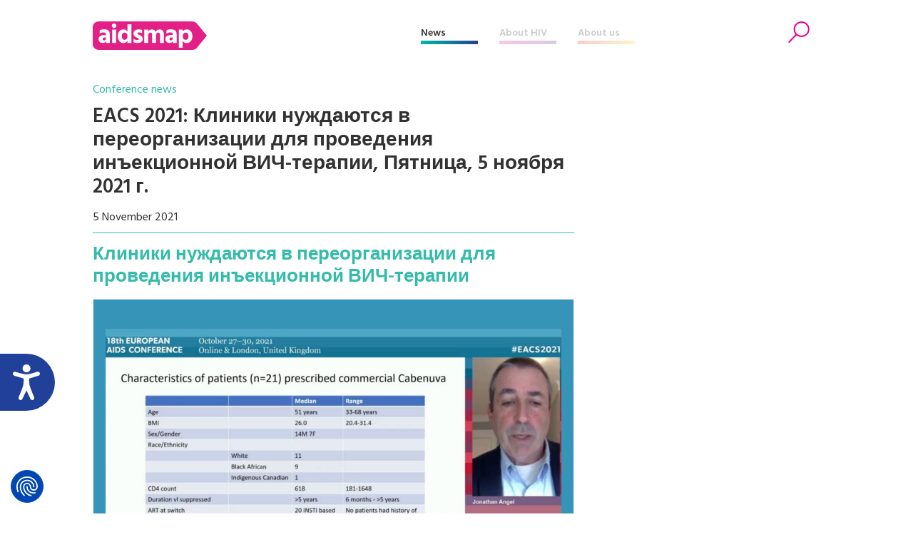

--- FILE ---
content_type: text/html; charset=UTF-8
request_url: https://www.aidsmap.com/bulletin/conference-news/eacs-2021/5-november-2021-4
body_size: 53219
content:
<!DOCTYPE html>
<html lang="en" dir="ltr" prefix="content: http://purl.org/rss/1.0/modules/content/  dc: http://purl.org/dc/terms/  foaf: http://xmlns.com/foaf/0.1/  og: http://ogp.me/ns#  rdfs: http://www.w3.org/2000/01/rdf-schema#  schema: http://schema.org/  sioc: http://rdfs.org/sioc/ns#  sioct: http://rdfs.org/sioc/types#  skos: http://www.w3.org/2004/02/skos/core#  xsd: http://www.w3.org/2001/XMLSchema# ">
  <head>


    <script>window.dataLayer = window.dataLayer || [];
      function gtag(){dataLayer.push(arguments);}
        gtag('consent', 'default', {
         'ad_storage': 'denied',
         'ad_user_data': 'denied',
         'ad_personalization': 'denied',
         'analytics_storage': 'denied',
         'functionality_storage': 'denied',
         'personalization_storage': 'denied',
         'security_storage': 'denied'
      });
    </script>


    <script src="https://consent.cookiefirst.com/sites/aidsmap.com-fb32fa3a-cc1a-47d0-bdab-49e603bf8e19/consent.js"></script>


    <!-- Google Tag Manager -->
      <script>(function(w,d,s,l,i){w[l]=w[l]||[];w[l].push({'gtm.start':
      new Date().getTime(),event:'gtm.js'});var f=d.getElementsByTagName(s)[0],
      j=d.createElement(s),dl=l!='dataLayer'?'&l='+l:'';j.async=true;j.src=
      'https://www.googletagmanager.com/gtm.js?id='+i+dl;f.parentNode.insertBefore(j,f);
      })(window,document,'script','dataLayer','GTM-NHPP62NS');</script>
    <!-- End Google Tag Manager -->



    <script src="https://www.justgiving.com/widgets/scripts/widget.js" data-version="2" data-widgetType="attachCheckout" type="text/javascript"></script>


    <script src="https://www.google.com/recaptcha/api.js" async defer></script>


    <meta charset="utf-8" />
<meta name="Generator" content="Drupal 8 (https://www.drupal.org)" />
<meta name="MobileOptimized" content="width" />
<meta name="HandheldFriendly" content="true" />
<meta name="viewport" content="width=device-width, initial-scale=1.0" />
<meta property="description" content="Клиники нуждаются в переорганизации для проведения инъекционной ВИЧ-терапии" />
<meta property="twitter:card" content="summary_large_image" />
<meta property="twitter:site" content="@aidsmap" />
<meta property="twitter:creator" content="@aidsmap" />
<meta property="twitter:img" content="https://www.aidsmap.com/sites/default/files/styles/aidsmap_social_default/public/2021-11/RUSSIAN%20EACS%20Conf.%202021%20BULLETIN%20HEADER%20%28600%20X%20169%29%20%281%29_0.png?itok=ybk9mJzL" />
<meta property="twitter:title" content="EACS 2021: Клиники нуждаются в переорганизации для проведения инъекционной ВИЧ-терапии, Пятница, 5 ноября 2021 г." />
<meta property="twitter:description" content="Клиники нуждаются в переорганизации для проведения инъекционной ВИЧ-терапии" />
<meta property="twitter:url" content="https://www.aidsmap.com/bulletin/conference-news/eacs-2021/5-november-2021-4" />
<meta property="og:title" content="EACS 2021: Клиники нуждаются в переорганизации для проведения инъекционной ВИЧ-терапии, Пятница, 5 ноября 2021 г." />
<meta property="og:description" content="Клиники нуждаются в переорганизации для проведения инъекционной ВИЧ-терапии" />
<meta property="og:type" content="article" />
<meta property="og:url" content="https://www.aidsmap.com/bulletin/conference-news/eacs-2021/5-november-2021-4" />
<meta property="og:site_name" content="aidsmap.com" />
<meta property="og:image" content="https://www.aidsmap.com/sites/default/files/styles/aidsmap_social_default/public/2021-11/RUSSIAN%20EACS%20Conf.%202021%20BULLETIN%20HEADER%20%28600%20X%20169%29%20%281%29_0.png?itok=ybk9mJzL" />
<link rel="shortcut icon" href="/themes/custom/aidsmap/favicon.ico" type="image/vnd.microsoft.icon" />
<link rel="canonical" href="https://www.aidsmap.com/bulletin/conference-news/eacs-2021/5-november-2021-4" />
<link rel="shortlink" href="https://www.aidsmap.com/node/35286" />
<link rel="revision" href="https://www.aidsmap.com/bulletin/conference-news/eacs-2021/5-november-2021-4" />

    <title>EACS 2021: Клиники нуждаются в переорганизации для проведения инъекционной ВИЧ-терапии, Пятница, 5 ноября 2021 г. | aidsmap</title>
    <link rel="stylesheet" media="all" href="/sites/default/files/css/css_tmk6cgg8jKg71uTi67mNhPbgA29pZxci1DRO79NTbOA.css?t913ss" />
<link rel="stylesheet" media="all" href="/sites/default/files/css/css__sePhBCxVy17L8Ck7mcOjUvNryu4VVeeuTmFWy_Lg08.css?t913ss" />
<link rel="stylesheet" media="all" href="https://fonts.googleapis.com/css?family=Hind:300,400,500,600,700" />
<link rel="stylesheet" media="all" href="https://use.fontawesome.com/releases/v5.8.1/css/all.css" />
<link rel="stylesheet" media="print" href="/sites/default/files/css/css_Z5jMg7P_bjcW9iUzujI7oaechMyxQTUqZhHJ_aYSq04.css?t913ss" />
<link rel="stylesheet" media="all" href="/themes/custom/aidsmap/css/aidsmap-reset.css?v=15&amp;t913ss" />
<link rel="stylesheet" media="all" href="/themes/custom/aidsmap/css/aidsmap-screen.css?v=81&amp;t913ss" />
<link rel="stylesheet" media="print" href="/sites/default/files/css/css_oe8pKcj9zdn9GlSnYxYyiiA4rtPdZ3R0C4hfGEB3Ofo.css?t913ss" />

    
<!--[if lte IE 8]>
<script src="/core/assets/vendor/html5shiv/html5shiv.min.js?v=3.7.3"></script>
<![endif]-->




  </head>
  <body class="bulletin-type-conference-news page-route-entitynodecanonical page-node-35286 page-bulletin-conference-news-eacs-2021-5-november-2021-4 section-news layout-no-sidebars path-node page-node-type-bulletin">

    <!-- Google Tag Manager (noscript) -->
      <noscript><iframe src=https://www.googletagmanager.com/ns.html?id=GTM-NHPP62NS height="0" width="0" style="display:none;visibility:hidden"></iframe></noscript>
    <!-- End Google Tag Manager (noscript) -->




        <a href="#main-content" class="visually-hidden focusable skip-link">
      Skip to main content
    </a>
    
      <div class="dialog-off-canvas-main-canvas" data-off-canvas-main-canvas>
    


<div id="page-wrapper">
  <div id="page">
    <header id="header" class="header" role="banner" aria-label="Site header">

<!--
<div class="sitewide-banner">
  <div class="sleeve">
    <p>After 37 years of pioneering health journalism, community engagement, and empowerment through information, we have now ceased operations.</p>
    <p>This website will be accessible until September 2025, with all the information being up to date as of July 2024.</p>
    <p>If you are a supplier, or another partner you can contact our legacy email address as <a href="mailto:aidsmap@outlook.com">aidsmap@outlook.com</a> with any queries.</p>
    <p>We extend our heartfelt thanks to everyone who supported our vision for a world where HIV is no longer a threat to health or happiness. Together we have made a difference.</p>
  </div>
</div>
-->


      <div class="section layout-container clearfix">
        
          <div class="clearfix region region-header">
    <div id="block-sitebranding" class="clearfix site-branding block block-system block-system-branding-block">
  
    
  
  
    <a href="/" title="Home" rel="home">
      <img src="/themes/custom/aidsmap/img/main-logo-with-strap.svg" alt="Home" />
    </a>

</div>
<nav role="navigation" aria-labelledby="block-aidsmap-main-menu-menu" id="block-aidsmap-main-menu" class="block block-menu navigation menu--main">
            
  <h2 class="visually-hidden" id="block-aidsmap-main-menu-menu">Main navigation</h2>
  

      <div class="content">
        <div class="menu-toggle" id="menu-toggle"></div>
    <div class="menu-wrap">
    
<ul class="menu menu-level-0">
  
  <li class="menu-item">
    <a href="/" data-drupal-link-system-path="&lt;front&gt;">Home</a>

        
      

<div class="menu_link_content menu-link-contentmain view-mode-default menu-dropdown menu-dropdown-0 menu-type-default">
        
  </div>
      </li>
  
  <li class="menu-item menu-item--collapsed">
    <a href="/news" data-drupal-link-system-path="node/218">News</a>

        
      

<div class="menu_link_content menu-link-contentmain view-mode-default menu-dropdown menu-dropdown-0 menu-type-default">
        
  </div>
      </li>
  
  <li class="menu-item menu-item--collapsed">
    <a href="/about-hiv" data-drupal-link-system-path="node/7">About HIV</a>

        
      

<div class="menu_link_content menu-link-contentmain view-mode-default menu-dropdown menu-dropdown-0 menu-type-default">
        
  </div>
      </li>
  
  <li class="menu-item menu-item--collapsed">
    <a href="/about-aidsmap" data-drupal-link-system-path="node/620">About us</a>

        
      

<div class="menu_link_content menu-link-contentmain view-mode-default menu-dropdown menu-dropdown-0 menu-type-default">
        
  </div>
      </li>
  
  <li class="mobile-only menu-item">
    <a href="https://checkout.justgiving.com/c99bs8ob2s">Donate</a>

        
      

<div class="menu_link_content menu-link-contentmain view-mode-default menu-dropdown menu-dropdown-0 menu-type-default">
        
  </div>
      </li>
</ul>

    </div>
  </div>
</nav>
<div id="block-header-search-form" class="block block-aidsmap-search block-header-search-form">
  
    
      <div class="content">
      <div class="search-toggle"><span>Search</span></div>
<div class="form-container">
<form method="get" action="/archive">
<div class="field-wrap field-wrap-search-input">
<div class="input-wrap">
<input type="text" name="keyword" placeholder="Enter your keywords" />
</div>
</div>
<div class="field-wrap field-wrap-search-button">
<div class="input-wrap">
<button type="submit"><span>Search</span></button>
</div>
</div>
</form>
</div>
    </div>
  </div>
<div id="block-donateblock" class="block block-search container-inline">

  <div class="donate-toggle"><button data-jg-donate-button data-linkId="c99bs8ob2s" data-marketCode="GB" data-linkType="givingCheckout"><span>Donate now</span></button></div>
<!--
  <div class="donate-toggle"><a href="https://checkout.justgiving.com/c99bs8ob2s"><span>Donate</span></a></div>
-->
  <div class="layout-container">
      <div class="form-wrap"><div class="close"></div><div class="sleeve"><form class="donate-form" data-drupal-selector="donate-form" action="/bulletin/conference-news/eacs-2021/5-november-2021-4" method="post" id="donate-form" accept-charset="UTF-8">
  <div data-drupal-selector="edit-section-1" id="edit-section-1" class="js-form-wrapper form-wrapper"><fieldset data-drupal-selector="edit-amount-option" id="edit-amount-option--wrapper" class="fieldgroup form-composite js-form-item form-item js-form-wrapper form-wrapper">
      <legend>
    <span class="fieldset-legend">Donate now</span>
  </legend>
  <div class="fieldset-wrapper">
            <div id="edit-amount-option" class="form-radios"><div class="js-form-item form-item js-form-type-radio form-type-radio js-form-item-amount-option form-item-amount-option">
        <input data-drupal-selector="edit-amount-option-5" type="radio" id="edit-amount-option-5" name="amount-option" value="5" class="form-radio" />

        <label for="edit-amount-option-5" class="option">£5</label>
      </div>
<div class="js-form-item form-item js-form-type-radio form-type-radio js-form-item-amount-option form-item-amount-option">
        <input data-drupal-selector="edit-amount-option-10" type="radio" id="edit-amount-option-10" name="amount-option" value="10" class="form-radio" />

        <label for="edit-amount-option-10" class="option">£10</label>
      </div>
<div class="js-form-item form-item js-form-type-radio form-type-radio js-form-item-amount-option form-item-amount-option">
        <input data-drupal-selector="edit-amount-option-35" type="radio" id="edit-amount-option-35" name="amount-option" value="35" checked="checked" class="form-radio" />

        <label for="edit-amount-option-35" class="option">£35</label>
      </div>
</div>

          </div>
</fieldset>
<div class="js-form-item form-item js-form-type-textfield form-type-textfield js-form-item-amount form-item-amount">
      <label for="edit-amount">Other amount</label>
        <input data-drupal-selector="edit-amount" type="text" id="edit-amount" name="amount" value="" size="64" maxlength="64" placeholder="Other amount" class="form-text" />

        </div>
<div class="js-form-item form-item js-form-type-textfield form-type-textfield js-form-item-name form-item-name">
      <label for="edit-name">Name</label>
        <input data-drupal-selector="edit-name" type="text" id="edit-name" name="name" value="" size="64" maxlength="64" class="form-text" />

        </div>
<div class="js-form-item form-item js-form-type-textfield form-type-textfield js-form-item-email form-item-email">
      <label for="edit-email">Email</label>
        <input data-drupal-selector="edit-email" type="text" id="edit-email" name="email" value="" size="60" maxlength="128" class="form-text" />

        </div>
<p class="gift-aid-call-to-action">With Gift Aid, your generous donation of £<span>10</span> would be worth £<span>12.50</span> at no extra cost to you.</p><div class="js-form-item form-item js-form-type-checkbox form-type-checkbox js-form-item-mc-gift-aid form-item-mc-gift-aid">
        <input data-drupal-selector="edit-mc-gift-aid" type="checkbox" id="edit-mc-gift-aid" name="MC_gift_aid" value="1" class="form-checkbox" />

        <label for="edit-mc-gift-aid" class="option">Yes, I want to Gift Aid any donations made to NAM now, in the future and in the past four years</label>
      </div>
<p class="gift-aid-declaration">I am a UK taxpayer and I understand that if I pay less Income and /or Capital Gains Tax than the amount of Gift Aid claimed on all my donations in the relevant tax year, it is my responsibility to pay any difference.</p><input data-drupal-selector="edit-submit" type="submit" id="edit-submit" name="op" value="Continue to Worldpay" class="button js-form-submit form-submit" />
</div>
<input data-drupal-selector="edit-instid" type="hidden" name="instId" value="39437" />
<input data-drupal-selector="edit-currency" type="hidden" name="currency" value="GBP" />
<input data-drupal-selector="edit-desc" type="hidden" name="desc" value="NAM Donation" />
<input data-drupal-selector="edit-cartid" type="hidden" name="cartId" value="NAM Donation" />
<input data-drupal-selector="edit-mc-callback" type="hidden" name="MC_callback" value="https://www.aidsmap.com/donate/thanks/redirect" />
<div data-drupal-selector="edit-section-2" id="edit-section-2" class="js-form-wrapper form-wrapper"><div class="quote"><p>In our 35th year we’re asking people to donate £35 – that’s just £1 for every year we’ve been providing life-changing information. Any donation you make helps us continue our work towards a world where HIV is no longer a threat to health or happiness.</p>
<ul>
<li>£5 allows us to reach millions of people globally with accurate and reliable resources about HIV prevention and treatment.</li>
<li>£10 helps us produce news and bulletins on the latest developments in HIV for healthcare staff around the world.</li>
<li>£35 means we can empower more people living with HIV to challenge stigma with our information workshops, videos and broadcasts.</li>
</ul></div></div>
<input autocomplete="off" data-drupal-selector="form-99j3lgloyyqaiykn-mnaw4ayngxnv9urkz6jtyrhus4" type="hidden" name="form_build_id" value="form-99j3lgLOYyqAiyKn-MNaW4AyngxNv9urkz6jtyrhUS4" />
<input data-drupal-selector="edit-donate-form" type="hidden" name="form_id" value="donate_form" />

</form>
</div></div>
    </div>
</div>

  </div>

        
      </div>
    </header>
            <div id="main-wrapper" class="layout-main-wrapper layout-container clearfix ">
      <div id="main" class="layout-main clearfix">
        
        <main id="content" class="column main-content" role="main">
          <section class="section">
            <a id="main-content" tabindex="-1"></a>
              <div class="region region-content">
    <div id="block-aidsmap-page-title" class="block block-core block-page-title-block">
  
    
      <div class="content">
      


  <div class="slug"><a href="/conferences">Conference news</a></div>


  <h1 class="page-title"><span class="field field--name-title field--type-string field--label-hidden">EACS 2021: Клиники нуждаются в переорганизации для проведения инъекционной ВИЧ-терапии, Пятница, 5 ноября 2021 г.</span>
</h1>

  



    </div>
  </div>
<div id="block-aidsmap-local-tasks" class="block block-core block-local-tasks-block">
  
    
        <nav class="tabs" role="navigation" aria-label="Tabs">
        <h2 class="visually-hidden">Primary tabs</h2>
  <ul class="tabs primary"><li class="is-active"><a href="/bulletin/conference-news/eacs-2021/5-november-2021-4" data-drupal-link-system-path="node/35286" class="is-active">View<span class="visually-hidden">(active tab)</span></a></li>
<li><a href="/node/35286/preview" data-drupal-link-system-path="node/35286/preview">Preview</a></li>
</ul>

    </nav>
  </div>
<div data-drupal-messages-fallback class="hidden"></div>
<div id="block-aidsmap-content" class="block block-system block-system-main-block">
  
    
      <div class="content">
      
<article data-history-node-id="35286" role="article" about="/bulletin/conference-news/eacs-2021/5-november-2021-4" class="node node--type-bulletin node--view-mode-full clearfix">
  <header>
    
          
      </header>
  <div class="node__content clearfix">
    
<div  class="article-meta-data">
      
            <div class="field field--name-field-publish-date field--type-datetime field--label-hidden field-item"><time datetime="2021-11-05T20:00:00Z" class="datetime">5 November 2021</time>
</div>
      
  </div>
            <div class="clearfix text-formatted field field--name-body field--type-text-with-summary field--label-hidden field-item"><h2 id="Клиники-нуждаются-в-переорганизации-для-проведения-инъекционной-ВИЧ-терапии">Клиники нуждаются в переорганизации для проведения инъекционной ВИЧ-терапии</h2>
<figure role="group" class="caption caption-img">
<img alt="Др Джонатан Эйнжэл на Конференции EACS 2021." data-entity-type="file" data-entity-uuid="483824d5-0816-4df2-b194-39984ee6af6c" src="/sites/default/files/inline-images/injectables-Canada-bulletin_4.png" />
<figcaption>Др Джонатан Эйнжэл на Конференции EACS 2021.</figcaption>
</figure>

<p>Доктор Джонатан Эйнжэл из Университетской больницы Оттавы на <a href="https://www.aidsmap.com/conference/eacs-2021">18-й Европейской СПИД конференции (EACS 2021)</a>, прошедшей на прошлой неделе, поделился своим практическим опытом назначения новых инъекционных антиретровирусных препаратов каботегравир и рилпивирин. Наряду с пятилетним опытом проведения инъекционной терапии в рамках клинических исследований, он стал одним из первых врачей, назначающих эти препараты в условиях стандартной помощи.</p>

<p>Канада стала первой страной, выдавшей лицензию на использование инъекционного антиретровирусного комбинированного препарата пролонгированного действия, доступного в Северной Америке под торговой маркой «Кабенува<em> (Cabenuva)»</em>. В Европе два препарата в составе комбинированной инъекционной терапии, распространяются отдельно под названием «Вокабрия (<em>Vocabria)» </em>и «Рекамбус (<em>Rekambys)»</em>.</p>

<p><a href="https://www.aidsmap.com/news/nov-2021/clinics-will-need-new-systems-administer-injectable-hiv-therapies-says-canadian-early">Д-р Эйнжэл сказал, что введение инъекций каждый месяц или каждые два месяца</a> значительному числу пациентов наложит дополнительную нагрузку на любое, и без того загруженное, амбулаторное отделение. В Канаде предоставление этой услуги стало возможным благодаря проекту «<em>Cabenuva Supports»</em>, в рамках которого осуществляется инъекционная терапия; проект спонсируется фармацевтической компанией. Инъекции осуществляется медсестрами в клиниках первичной медицинской помощи, аптеках или на дому пациентов.</p>

<p>Доктор Эйнжэл на основе своего опыта сказал, что невозможно предсказать, кто из пациентов проявит серьезный интерес к инъекционной терапии; кроме предпочтения инъекций, пациенты имели индивидуальные и часто множественные причины для перехода на инъекции. «При получении информации о доступности инъекционной терапии, пациенты сами сделают свой выбор», - сказал он.</p>

<p>Большинство пациентов принимали решение начинать терапию с 4-недельного вводного таблетированного режима «каботегравир + рилпивирин», хотя по некоторым данным, это совершенно не обязательно, и некоторые пациенты решили обойтись без вводного таблетированного курса терапии. Ряд пациентов решили прекратить инъекции и вернуться на таблетированную форму терапии. Это было связано главным образом с «усталостью от инъекций» – необходимости в их заведомом планировании, а также с побочными эффектами.</p>

<p>Одним из возможных сценариев использования инъекционных препаратов является их временное назначение в периоды, когда таблетированная терапия является неудобной или может поставить пациента под угрозу нежелательного раскрытия ВИЧ-статуса, например, во время путешествий. «Мы находимся на самых начальных этапах использования этого метода,»- прокомментировал д-р Эйнжэл, - «и нам еще предстоит встретиться с другими практическими и клиническими проблемами по мере расширения охвата пациентов инъекционной терапией. Этот метод не решает проблему плохого соблюдения режима приема АРВ-терапии, так как пациенты могут пропускать и инъекции. Но, несомненно, большая доля пациентов пожелает перейти на инъекционный вариант лечения».</p>

<div class="related-links">
<ul>
	<li><a href="https://www.aidsmap.com/news/nov-2021/clinics-will-need-new-systems-administer-injectable-hiv-therapies-says-canadian-early"><strong>Ознакомьтесь с полным текстом этой статьи на сайте aidsmap.com</strong></a></li>
	<li><a href="https://www.aidsmap.com/conference/eacs-2021"><strong>Посетите наши страницы, посвященные Конференции EACS 2021</strong></a></li>
	<li><a href="https://eacs-conference2021.com"><strong>Посетите официальный сайт конференции</strong></a></li>
</ul>
</div>

<hr />
<h2 id="Случай-длительного-носительства-sars-cov-2-у-пациентов-с-компрометированным-иммунитетом">Случай длительного носительства SARS-CoV-2 у пациентов с компрометированным иммунитетом</h2>
<figure role="group" class="caption caption-img">
<img alt="Др Ирфаан Маан на Конференции EACS 2021." data-entity-type="file" data-entity-uuid="98b9b68a-6834-4145-becd-b36d2df12fc2" src="/sites/default/files/inline-images/covid-test-low-cd4count-bulletin_4.png" />
<figcaption>Др Ирфаан Маан на Конференции EACS 2021.</figcaption>
</figure>

<p><a href="https://www.aidsmap.com/news/nov-2021/woman-hiv-low-cd4-count-remained-positive-sars-cov-2-tests-over-5-months">ВИЧ-инфицированные люди с выраженным иммунодефицитом могут продолжительное время оставаться носителями SARS-CoV-2</a> (вируса COVID-19 инфекции) без клинических симптомов - по данным, представленным на конференции.</p>

<p>Доктор Ирфаан Маан из Лондонского университетского колледжа доложил о случае 28-летней ВИЧ-инфицированной женщины с  B-клеточной лимфомой (вариант <a href="https://www.aidsmap.com/about-hiv/non-hodgkin-lymphoma-and-hiv">не-Ходжкинской лимфомы</a>), число CD4-лимфоцитов у пациентки составляло 30 с вирусной нагрузкой 354 814 копий/мл. У пациентки отмечался длительный анамнез нарушения режима приема антиретровирусных препаратов, при этом диагноз лимфомы был установлен пациентке после 10-месячного перерыва АРТ.</p>

<p>После возврата пациентки под наблюдение специалиста, она возобновила прием антиретровирусной терапии и начала химиотерапию по поводу лимфомы, с хорошими долгосрочными результатами. Однако, число CD4-лимфоцитов у пациентки оставалось низким в течение нескольких месяцев, что совпало с позитивным ПЦР-анализом на SARS-CoV-2.</p>

<p>Удивительно то, что результаты тестирования пациентка на коронавирус оставались  положительными через 15, 22, 37 дней, включая положительные результаты по данным как ПЦР, так и реакции транскрипционно-опосредованной амплификации (TОA) на протяжении 164 дней после первого положительного анализа. Анализ на антитела к коронавирусу на 64 день после положительного ПЦР-анализа был отрицательным, что свидетельствовало об отсутствии иммунного ответа на инфекцию. В течение всего периода выявления положительных анализов, у пациентки отсутствовали какие-либо симптомы COVID-19 инфекции.</p>

<p>Случаи длительного носительства вируса у лиц с выраженным иммунодефицитом регистрировались ранее, в том числе еще один случай у пациента с ВИЧ. Однако остается неясным, является ли такое носительство опасным для окружающих; в данном случае два члена семьи, живущие в месте с носителем, не заразились коронавирусом.</p>

<p>В случае 28-летней пациентки, она была вынуждена находиться в самоизоляции в течение более пяти месяцев, что значительно отразилось на ее психологическом состоянии. Недостаток социального общения привел к ухудшению эмоционального состояния пациентки и к возникновению чувства безысходности от сложившейся ситуации. Пациентка нуждалась в поддержке врачей и медицинских психологов, которые помогли ей снова приобрести надежду.</p>

<p>Данный случай подчеркивает необходимость в дальнейшем изучении SARS-CoV-2 вируса и COVID-19 инфекции у лиц с подавленным иммунитетом, а не только ответную реакцию пациентов на вакцинацию.</p>

<div class="related-links">
<ul>
	<li><a href="https://www.aidsmap.com/news/nov-2021/woman-hiv-low-cd4-count-remained-positive-sars-cov-2-tests-over-5-months"><strong>Ознакомьтесь с полным текстом этой статьи на сайте aidsmap.com</strong></a></li>
</ul>
</div>

<hr />
<h2 id="Большинство-ВИЧ-инфицированных-лиц-относятся-положительно-к-вакцинации-против-covid-19">Большинство ВИЧ-инфицированных лиц относятся положительно к вакцинации против COVID-19</h2>
<figure role="group" class="caption caption-img">
<img alt="Густаво Флинг / Pexels" data-entity-type="file" data-entity-uuid="0431970b-dcb0-44b6-b865-c298e1be4655" src="/sites/default/files/inline-images/vaccine-hesitancy-bulletin_4.png" />
<figcaption>Густаво Флинг / Pexels</figcaption>
</figure>

<p><a href="https://www.aidsmap.com/news/nov-2021/most-people-hiv-accept-covid-19-vaccination-more-safety-information-would-help-those">Опрос, проведенный в различных странах, не выявил повышенного уровня недоверия к вакцине COVID-19</a> среди ВИЧ-инфицированных лиц - по данным, предоставленным на прошлой неделе на конференции. Самое широкомасштабное из всех опросов, проведенных в Аргентине, с участием 1486 ВИЧ-инфицированных выявило следующее: 84% опрошенных сказали, что они прошли бы вакцинацию по рекомендации медицинского работника, и 79% - по рекомендации правительства. Безопасность вакцины была решающим фактором для сомневающихся.</p>

<p>По большому счету аналогичные результаты были получены при проведении опроса в Греции (81% были уже вакцинированы или желали пройти вакцинацию), в Турции - 70%, на Ближнем Востоке - 65% и среди молодежи Великобритании - 75%. Отмечалось несколько демографических факторов, связанных с повышенным сомнением в отношении вакцины, среди которых были женский пол, более низкий уровень образования и проживание за пределами крупного города.</p>

<p>Тема положительного влияния разъяснительных бесед и рекомендаций ВИЧ-специалистов о COVID-19 вакцинах повторно затрагивалась на конференции. Так как безопасность вакцин является основным движущим фактором их приемлемости, информирование ВИЧ-инфицированных лиц об имеющихся данных безопасности вакцин в данной конкретной популяции населения способствует повышению уровня их приемлемости.</p>

<div class="related-links">
<ul>
	<li><a href="https://www.aidsmap.com/news/nov-2021/most-people-hiv-accept-covid-19-vaccination-more-safety-information-would-help-those"><strong>Ознакомьтесь с полным текстом этой статьи на сайте aidsmap.com</strong></a></li>
</ul>
</div>

<hr />
<h2 id="Европа-далека-от-достижения-целей-по-ликвидации-гепатита-С">Европа далека от достижения целей по ликвидации гепатита С</h2>
<figure role="group" class="caption caption-img">
<img alt="Др Эрика Дюффель на Конференции EACS 2021." data-entity-type="file" data-entity-uuid="0b8e06a8-0625-4ba7-baeb-ff115bd22874" src="/sites/default/files/inline-images/hepC-eliminatiobulletin_4.png" />
<figcaption>Др Эрика Дюффель на Конференции EACS 2021.</figcaption>
</figure>

<p><a href="https://www.aidsmap.com/news/nov-2021/europe-far-achieving-hepatitis-c-elimination-targets">Страны Европейского Союза далеки от достижения глобальных целей по ликвидации гепатита С, особенно по направлениям снижения вреда, расширения программ тестирования и доступа к лечению,</a> заявила д-р Эрика Дюффель (Европейский центр контроля заболеваемости населения) на конференции.</p>

<p>Глобальные цели были согласованно приняты в 2016 году и заключались в снижении заболеваемости населения вирусным гепатитом на 90% и в снижении смертности от вирусного гепатита на 65% к 2030 году. Доктор Дюффель проанализировала достигнутый прогресс в ликвидации вирусного гепатита С, преобладающего в европейском регионе. Однако большинство стран европейского региона не имеют последних данных по общему числу людей с хроническим гепатитом С, числу недавно выявленных случаев и количеству пролеченных лиц, достигших устойчивого вирусологического ответа.</p>

<p>Охват нуждающихся программами снижения вреда остается низким. К 2019 году только в трех странах была достигнута цель обеспечения 200 шприцев на каждого потребителя в год. Только девять стран заявили о достижении цели по предоставлению заместительной терапии 40% потребителей опиатов высокого риска.</p>

<p>Только четыре страны Европейского региона – Франция, Ирландия, Италия и Швеция – к 2020 году выявили более половины лиц с вирусным гепатитом С. Показатель невыявленных случаев ВГС особенно высок в Румынии и Греции.</p>

<p>«Пандемия COVID показала, каких результатов можно добиться при проведении широкомасштабного тестирования населения, и нам следует перенять некоторые из этих новшеств для проведения программ тестирования на ВГС,» - сказала д-р Дюффель.</p>

<div class="related-links">
<ul>
	<li><a href="https://www.aidsmap.com/news/nov-2021/europe-far-achieving-hepatitis-c-elimination-targets"><strong>Ознакомьтесь с полным текстом этой статьи на сайте aidsmap.com</strong></a></li>
</ul>
</div>

<hr />
<h2 id="Реализация-программ-доконтактной-профилактики-ДКП-остается-ограниченной-в-Центральной-и-Восточной-Европе">Реализация программ доконтактной профилактики (ДКП) остается ограниченной в Центральной и Восточной Европе</h2>
<figure role="group" class="caption caption-img">
<img alt="Др Юстина Ковальска на Конференции EACS 2021." data-entity-type="file" data-entity-uuid="a3809726-ee79-4270-a1c1-fa69b567e8df" src="/sites/default/files/inline-images/long-term-prep-bulletin_4.png" />
<figcaption>Др Юстина Ковальска на Конференции EACS 2021.</figcaption>
</figure>

<p><a href="https://www.aidsmap.com/news/nov-2021/long-term-prep-we-need-better-definitions-adherence-conference-hears">Таблетированный препарат для проведения доконтактной профилактики (ДКП) по-прежнему малодоступен в тех регионах Европы, где в нем больше всего нуждаются</a> - заявила на конференции доктор Юстина Ковальска из Варшавского медицинского университета.</p>

<p>Даже Украина - страна, предоставляющая ДКП-препарат большему числу нуждающихся, чем в любой другой стране Центральной и Восточной Европы (приблизительно 4000 нуждающихся с 2018 года) - должна  обеспечить ДКП -препаратом 62 500 лиц, если масштаб ДКП-программы по отношению к ВИЧ-инфицированному населению был бы таким же, как во Франции или Великобритании. В то время как в Польше ДКП-программа проводится относительно широко, в Словении, Хорватии, Чехии, Грузии и Молдове масштаб программы остается малым. В шести странах региона даже еще не запланирован процесс лицензирования ДКП-препарата.</p>

<p>Существуют структурно-организационные барьеры на пути расширения ДКП-программ, а именно: затраты на ДКП-программы не входят в бюджет государственного здравоохранения, отсутствие государственных рекомендаций по ДКП, и ДКП-препарат, официально не одобрен для использования с целью профилактики, т.е. при его назначении, врач берет на себя полную ответственность за любые неблагоприятные последствия.</p>

<p>Высокий уровень интереса к ДКП в Польше и Украине частично обусловлен тем, что ДКП способствовала созданию сети дружеских клиник сексуального здоровья. Это привело к повышению заинтересованности большого числа геев и бисексуальных мужчин к своему сексуальному здоровью в более широком смысле этого слова. В других странах, ДКП-программы по-прежнему проводятся только медицинскими работниками и на базе медицинских учреждений, в то время как большое разнообразие моделей предоставления ДКП-услуг может помочь привлечь большее число нуждающихся.</p>

<div class="related-links">
<ul>
	<li><a href="https://www.aidsmap.com/news/nov-2021/long-term-prep-we-need-better-definitions-adherence-conference-hears"><strong>Ознакомьтесь с полным текстом этой статьи на сайте aidsmap.com</strong></a></li>
</ul>
</div>

<hr />
<div class="bulletin-promo">
<h2 id="aidsmaplive-ВИЧ-профилактика---специальный-выпуск">AidsmapLIVE: ВИЧ-профилактика - специальный выпуск</h2>

<p><img alt="aidsmapLIVE" data-entity-type="file" data-entity-uuid="1cd458f8-ae50-4cf3-9f30-3a5a2ccca7ef" src="/sites/default/files/inline-images/600x300%20bulletin%20promo_35.png" /></p>

<p>В понедельник, 8 ноября, в 18:00 (по британскому времени), NAM aidsmap проведет живую трансляцию специального выпуска по ВИЧ-профилактике.</p>

<p>Для обсуждения этой темы к Сюзан Коул (представитель организации «NAM aidsmap») присоединится профессор Шина Маккормак (Отделение клинических испытаний Научно-Исследовательского Медицинского Управления), доктор Ванесса Апеа (Бартовская Клиническая Больница), Винифред Икилай (Национальный форум людей, живущих с ВИЧ/СПИД в Уганде) и Гас Кейрнс (NAM aidsmap).</p>

<p>Вы можете посмотреть трансляцию на Фейсбук и Твиттер.</p>

<div class="related-links">
<ul>
	<li><a href="https://www.facebook.com/aidsmap"><strong>Посетите наш Фейсбук</strong></a></li>
	<li><a href="https://twitter.com/aidsmap"><strong>Посетите наш Твиттер</strong></a></li>
	<li><a href="https://youtube.com/playlist?list=PL5UwotBPqvTKwQdteO6RF2tt_WH5lqS87"><strong>Смотрите предыдущие трансляции aidsmapLIVE на YouTube</strong></a></li>
</ul>
</div>
</div></div>
      
  </div>
</article>

    </div>
  </div>

  </div>

            <div class="main-content-footer">
            
            </div>
          </section>
        </main>
              </div>
    </div>
        <footer class="site-footer" id="footer">
      <div class="layout-container">
                  <div class="site-footer__top clearfix">
              <div class="region region-footer">
    <div id="block-footeraboutblock" class="about-us footer-block block block-aidsmap-core block-footer-about-block">
  
      <h3>About us</h3>
    
      <div class="content">
      <div class="about"><p>Our information is intended to support, rather than replace, consultation with a healthcare professional.</p>

<p>Talk to your doctor or another member of your healthcare team for advice tailored to your situation.</p>
</div>
    </div>
  </div>
<div id="block-footersocialblock" class="connect-with-us footer-block block block-aidsmap-core block-footer-social-block">
  
      <h3>Connect with us</h3>
    
      <div class="content">
      <ul class="social-links">
<li class="social-link-twitter"><a href="https://twitter.com/aidsmap" class="fab fa-twitter"><span>Twitter</span></a></li>
<li class="social-link-bluesky"><a href="https://bsky.app/profile/aidsmap.bsky.social" class="fab fa-bluesky"><span>Bluesky</span></a></li>
<li class="social-link-facebook"><a href="http://www.facebook.com/pages/NAM-the-HIVAIDS-information-charity/99971718192" class="fab fa-facebook"><span>Facebook</span></a></li>
<li class="social-link-youtube"><a href="https://www.youtube.com/channel/UCpqDe1I_t1oV_j67U0HT2bg" class="fab fa-youtube"><span>YouTube</span></a></li>
<li class="social-link-instagram"><a href="https://www.instagram.com/nam_aidsmap" class="fab fa-instagram"><span>Instagram</span></a></li>
</ul>
    </div>
  </div>
<nav role="navigation" aria-labelledby="block-thtlinks-menu" id="block-thtlinks" class="block block-menu navigation menu--tht-links">
      
  <h2 id="block-thtlinks-menu">Links</h2>
  

      <div class="content">
        <div class="menu-toggle-target menu-toggle-target-show" id="show-block-thtlinks"></div>
    <div class="menu-toggle-target" id="hide-block-thtlinks"></div>
    <a class="menu-toggle" href="#show-block-thtlinks">Show &mdash; Links</a>
    <a class="menu-toggle menu-toggle--hide" href="#hide-block-thtlinks">Hide &mdash; Links</a>
    
              <ul data-region="footer" class="clearfix menu">
                    <li class="menu-item">
        <a href="/about-us/contact-us" data-drupal-link-system-path="node/695">Contact us</a>
              </li>
                <li class="menu-item">
        <a href="https://www.tht.org.uk/speak-to-somebody">THT Direct Helpline</a>
              </li>
                <li class="menu-item">
        <a href="https://www.aidsmap.com/subscribe-email-bulletins">Subscribe to email bulletins</a>
              </li>
        </ul>
  


  </div>
</nav>
<div id="block-footersupportblock" class="support-us footer-block block block-aidsmap-core block-footer-support-block">
  
    
      <div class="content">
      <div><button data-jg-donate-button data-linkId="c99bs8ob2s" data-marketCode="GB" data-linkType="givingCheckout" class="styled-link styled-link-footer">Donate now</button></div>
    </div>
  </div>
<div id="block-footeraffiliatesites" class="affiliate-sites block block-block-content block-block-content4c6061a6-1580-465a-b8a1-03d284b0df7b">
  
    
      <div class="content">
      
    </div>
  </div>
<div id="block-disclaimer" class="disclaimer block block-block-content block-block-content089fc19f-98a1-41a4-ad81-e57d9a811ba7">
  
    
      <div class="content">
      
            <div class="clearfix text-formatted field field--name-body field--type-text-with-summary field--label-hidden field-item"><p> </p>

<p>aidsmap (previously known as NAM aidsmap) is now hosted by Terrence Higgins Trust, an HIV charity based in the United Kingdom.</p>

<p> </p>

<p>Copyright 2025 © Terrence Higgins Trust is a registered charity in England and Wales (reg. no. 288527) Company reg. no. 1778149 and a registered charity in Scotland (reg. no. SC039986). Registered office: 437 &amp; 439 Caledonian Road, London, N7 9BG.</p></div>
      
    </div>
  </div>
<nav role="navigation" aria-labelledby="block-aidsmap-footer-menu" id="block-aidsmap-footer" class="block block-menu navigation menu--footer">
            
  <h2 class="visually-hidden" id="block-aidsmap-footer-menu">Footer menu</h2>
  

      <div class="content">
        <div class="menu-toggle-target menu-toggle-target-show" id="show-block-aidsmap-footer"></div>
    <div class="menu-toggle-target" id="hide-block-aidsmap-footer"></div>
    <a class="menu-toggle" href="#show-block-aidsmap-footer">Show &mdash; Footer menu</a>
    <a class="menu-toggle menu-toggle--hide" href="#hide-block-aidsmap-footer">Hide &mdash; Footer menu</a>
    
              <ul data-region="footer" class="clearfix menu">
                    <li class="menu-item">
        <a href="https://www.tht.org.uk/accessibility">Accessibility</a>
              </li>
                <li class="menu-item">
        <a href="https://www.tht.org.uk/reporting-compliment-complaint-or-concern">Compliment, complaint or concern</a>
              </li>
                <li class="menu-item">
        <a href="https://www.tht.org.uk/is">Our information</a>
              </li>
                <li class="menu-item">
        <a href="https://www.tht.org.uk/privacy-policy-and-cookies">Privacy &amp; cookies</a>
              </li>
                <li class="menu-item">
        <a href="https://www.tht.org.uk/terms-and-conditions">Terms of use</a>
              </li>
                <li class="menu-item">
        <a href="https://www.tht.org.uk">Terrence Higgins Trust</a>
              </li>
        </ul>
  


  </div>
</nav>

  </div>

          </div>
              </div>
    </footer>
  </div>
</div>

  </div>

    
    <script src="/core/assets/vendor/jquery/jquery.min.js?v=3.2.1"></script>
<script src="/core/assets/vendor/jquery/jquery-extend-3.4.0.js?v=3.2.1"></script>
<script src="/core/assets/vendor/jquery.ui/ui/data-min.js?v=1.12.1"></script>
<script src="/core/assets/vendor/jquery.ui/ui/disable-selection-min.js?v=1.12.1"></script>
<script src="/core/assets/vendor/jquery.ui/ui/form-min.js?v=1.12.1"></script>
<script src="/core/assets/vendor/jquery.ui/ui/labels-min.js?v=1.12.1"></script>
<script src="/core/assets/vendor/jquery.ui/ui/jquery-1-7-min.js?v=1.12.1"></script>
<script src="/core/assets/vendor/jquery.ui/ui/scroll-parent-min.js?v=1.12.1"></script>
<script src="/core/assets/vendor/jquery.ui/ui/tabbable-min.js?v=1.12.1"></script>
<script src="/core/assets/vendor/jquery.ui/ui/unique-id-min.js?v=1.12.1"></script>
<script src="/core/assets/vendor/jquery.ui/ui/version-min.js?v=1.12.1"></script>
<script src="/core/assets/vendor/jquery.ui/ui/focusable-min.js?v=1.12.1"></script>
<script src="/core/assets/vendor/jquery.ui/ui/ie-min.js?v=1.12.1"></script>
<script src="/core/assets/vendor/jquery.ui/ui/keycode-min.js?v=1.12.1"></script>
<script src="/core/assets/vendor/jquery.ui/ui/plugin-min.js?v=1.12.1"></script>
<script src="/core/assets/vendor/jquery.ui/ui/safe-active-element-min.js?v=1.12.1"></script>
<script src="/core/assets/vendor/jquery.ui/ui/safe-blur-min.js?v=1.12.1"></script>
<script src="/core/assets/vendor/jquery.ui/ui/widget-min.js?v=1.12.1"></script>
<script src="/core/assets/vendor/jquery.ui/ui/widgets/mouse-min.js?v=1.12.1"></script>
<script src="/core/assets/vendor/jquery.ui/ui/widgets/draggable-min.js?v=1.12.1"></script>
<script src="/core/assets/vendor/jquery.ui/ui/widgets/droppable-min.js?v=1.12.1"></script>
<script src="/core/assets/vendor/jquery.ui/ui/widgets/datepicker-min.js?v=1.12.1"></script>
<script src="/themes/custom/aidsmap/js/js.cookie.js?v=8&amp;v=1.x"></script>
<script src="/themes/custom/aidsmap/js/jQuery.touchSwipe.min.js?v=19&amp;v=1.x"></script>
<script src="/themes/custom/aidsmap/js/hammer.js?v=8&amp;v=1.x"></script>
<script src="/themes/custom/aidsmap/js/js.cycle.js?v=8&amp;v=1.x"></script>
<script src="/themes/custom/aidsmap/js/aidsmap.js?v=62&amp;v=1.x"></script>

  </body>
</html>
